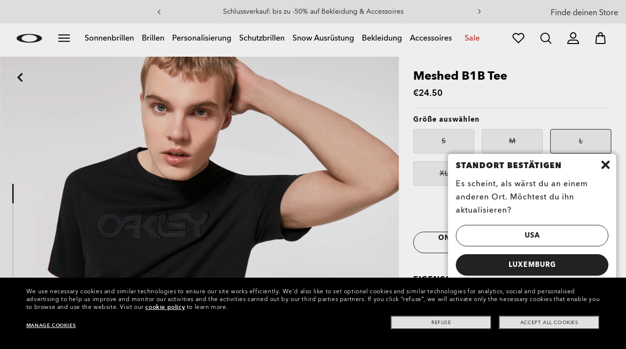

--- FILE ---
content_type: application/javascript; charset=utf-8
request_url: https://visitor-service-eu-west-1.tealiumiq.com/luxottica/oakley/019be736399100150f0739d8671d0009f002e097007e8?callback=utag.ut%5B%22writevaoakley%22%5D&rnd=1769110650991
body_size: 425
content:
utag.ut["writevaoakley"]({"metrics":{"22":1.0,"15":1.0,"28":1.0,"29":1.0,"21":1.0},"dates":{"23":1769110650571},"properties":{"5904":"oakley","9007":"false","17":"https://www.oakley.com/de-lu/product/FOA402538","profile":"oakley","5898":"019be736399100150f0739d8671d0009f002e097007e8","5900":"Mac desktop","account":"luxottica","5903":"luxottica","8948":"019be736399100150f0739d8671d0009f002e097007e8"},"current_visit":{"metrics":{"12":0.0,"8177":0.0,"8125":-0.11,"7":1.0,"80":0.0,"8175":0.06,"8183":-0.11,"6282":1.0},"dates":{"11":1769110650571,"5906":1769110650571,"5799":1769110650571,"10":1769110650571},"properties":{"44":"Chrome","45":"Mac OS X","5791":"de","46":"Mac desktop","47":"browser","48":"Chrome","5793":"de_LU","5783":"EUR","5785":"5a9e8736-6370-47f4-9ba8-3f9e48a54b08","7281":"true","5905":"1769110649235","5808":"LU","5":"https://www.oakley.com/de-lu/product/FOA402538","5912":"interest_clearance_promo","5902":"LU","5749":"24.5"},"flags":{"8179":true,"14":true},"property_sets":{"49":["Chrome"],"50":["Mac OS X"],"51":["Mac desktop"],"52":["browser"],"53":["Chrome"]},"metric_sets":{"5913":{"interest_clearance_promo":1}}},"badges":{"32":true}});

--- FILE ---
content_type: application/x-javascript
request_url: https://media.oakley.com/utility/components/game/component-game.js
body_size: 3356
content:
/* Style */
var gameStyleOO = '<style id="holidayGameStyle">div#overlayOOGameExp{position:fixed;top:0;z-index:9999999999;width:100%;height:100%;text-align:center;background-color:#000;background-color:#000;background-size:cover;background-position:center;display:flex;align-items:center;justify-content:center}span#closePinExp{position:absolute;right:0; border: 1px solid #fff;top:0;z-index:9;font-size:1.4rem;font-family:Lato;font-weight:700;background:#000;color:#000;padding:3px 6px;cursor:pointer}div#overlayOOGameExp .hugg{position:relative}div#overlayOOGameExp iframe{cursor:pointer;display:flex;border:none;width:100%;height:100%}@-webkit-keyframes animatedgradient{0%,100%{background-position:0 50%}50%{background-position:100% 50%}}@keyframes animatedgradient{0%,100%{background-position:0 50%}50%{background-position:100% 50%}}@media screen and (max-width:767px){#hookMe__{display:none}body.OOGameOn{overflow:hidden;overscroll-behavior:none;z-index:0}span#closePinExp{right:0;top:0;padding:0 6px}div#overlayOOGameExp .hugg{position:absolute;top:50%;left:0;right:0;height:100%;max-height:667px;-webkit-transform:translateY(-50%);-ms-transform:translateY(-50%);transform:translateY(-50%)}div#overlayOOGameExp iframe{display:inline-block;/*width:375px;height:667px*/}}@media screen and (min-width:768px){div#overlayOOGameExp iframe{width:auto;max-width:90%;height:86%;aspect-ratio:2/1;}}div#overlayOOGameExp{background-color:rgba(0,0,0,.7)}@media screen and (min-height:454px) and (max-height:500px){div#overlayOOGameExp iframe{/*height:446px;width:320px**/}div#overlayOOGameExp .hugg{top:57%}div#overlayOOGameExp .hugg:after{height:450px}}@media screen and (min-height:500px) and (max-height:667px) and (max-width:767px){div#overlayOOGameExp iframe{display:inline-block;/*width:287px;height:510px*/}div#overlayOOGameExp .hugg:after{width:290px;height:515px;left:0}}@media screen and (min-height:668px) and (max-width:767px){div#overlayOOGameExp{overflow:hidden}div#overlayOOGameExp .hugg:after{left:0;right:0;margin:0 auto;top:-5px;width:382px;height:677px}}</style>';
/* Calculate dimensions for the iframe */
let giveMeDims = function (ifrm) {
    let viewportW_ = window.screen.availWidth;
    let viewportH_ = window.screen.availHeight;
    if (viewportW_ > 1200) {
        ifrm.setAttribute('width', 1200);
    } else
        if (viewportW_ >= 768 && viewportW_ <= 1200) {
            ifrm.setAttribute('width', 1024);
        }
    if (viewportH_ < 800 && viewportW_ > 1024) {
        ifrm.setAttribute('style', 'position:relative; top: -32px');
    }
    ifrm.setAttribute('height', viewportH_);
};
let OOGameExpLinks = {
    linkShop: location.protocol + '//' + location.host + location.pathname
};
let checkCookieON_ = function (name) {
    var cookieArr = document.cookie.split(";");
    for (var i = 0; i < cookieArr.length; i++) {
        var cookiePair = cookieArr[i].split("=");
        if (name == cookiePair[0].trim()) {
            return decodeURIComponent(cookiePair[1]);
        }
    }
    return null;
};
// let receiveMessage = function (event) {
//     tealium_data2track.push(event.data);
// };
/* Social Share func */
let socialShareFunc = function (game, link) {
    /* update general Meta tags */
    $('[name="description"]').attr('content', 'Hit the snow or ride the tide with Oakley Challenge and win discounts on eyewear, apparel & accessories.');
    /* update Facebook Meta tags */
    $('[property="og:title"]').attr('content', 'OAKLEY CHALLENGE');
    if (game == 'SURF') {
        $('[property="og:image"]').attr('content', 'http://media.oakley.com/2022/scripts/Holiday/Game/social/OAKLEY-SURF-CHALLENGE_social-share_1200x630.jpg');
    } else {
        $('[property="og:image"]').attr('content', 'https://media.oakley.com/2022/scripts/Holiday/Game/social/OAKLEY-SNOW-CHALLENGE_social-share_1200x630.jpg');
    }
    $('[property="og:url"]').attr('content', link + '?cid=PM-SRF_000000-Gaming_Retargeting_Carouselgame');
    $('[property="og:description"]').attr('content', 'Hit the snow or ride the tide with Oakley Challenge and win discounts on eyewear, apparel & accessories.');
    /* create Twitter Meta tags */
    /* Social Share */
    var socialShare_oo_game = '<meta name="twitter:card" content="summary" />' +
        '<meta name="twitter:site" content="@oakley" />' +
        '<meta name="twitter:creator" content="Oakley.com" />';
    $('head').append(socialShare_oo_game);
}
let startOOGameExperience = async function () {
    var queryStringGame = window.location.search;
    var urlParamsGame = new URLSearchParams(queryStringGame);
    if (true) {
        if ($('#OOGameExp').length == 0) {
            let gameType = 'SURF';
            // let gameType = 'SNOW';
            // if ($('html').attr('lang') == 'en-AU') {
            if ($('html').attr('lang') == 'en-AU' || $('html').attr('lang') == 'es-MX' || $('html').attr('lang') == 'pt-BR') {
                gameType = 'SNOW';
                // gameType = 'SURF';
            }
            let pinBSessID;
            let pinBCountry = (document.documentElement.lang.split('-')[1] == 'US' ? 'USA' : document.documentElement.lang.split('-')[1]);
            let paramSet1;
            if (pinBCountry == 'USA') {
                paramSet1 = 'us';
            } else
                if (pinBCountry == 'GB') {
                    paramSet1 = 'uk';
                } else
                    paramSet1 = (document.documentElement.lang).split('-')[0];
            /* let paramSet1 = '&lang=' + (pinBCountry == 'USA' ? 'us' : (document.documentElement.lang).split('-')[0]); */
            let paramSet2 = '&linkShop=' + encodeURIComponent(OOGameExpLinks.linkShop);
            /* GUID management */
            // if((pinBSessID = checkCookieON_('ct_guid_')) == null){
            let cookieGUID_ = 'xxxxxxxx-xxxx-4xxx-yxxx-xxxxxxxxxxxx'.replace(/[xy]/g, function (c) {
                let r = Math.random() * 16 | 0,
                    v = c == 'x' ? r : (r & 0x3 | 0x8);
                return v.toString(16);
            });
            let dayAfter_ = new Date();
            dayAfter_.setDate(dayAfter_.getDate() + 1);
            dayAfter_ = dayAfter_.toGMTString();
            /* Set cookie GUID */
            document.cookie = "ct_guid_=" + cookieGUID_ + "; expires=" + dayAfter_ + "; path=/";
            pinBSessID = cookieGUID_;
            // }
            let overlayOOGame = document.createElement('div');
            overlayOOGame.setAttribute('id', 'overlayOOGameExp');
            let el = document.getElementById('rb-header');
            document.body.appendChild(overlayOOGame);
            let hookEle = document.createElement('div');
            hookEle.setAttribute('class', 'hugg');
            hookEle.setAttribute('id', 'hookMe__');
            let pinBkg = document.getElementById('overlayOOGameExp');
            pinBkg.appendChild(hookEle);
            let overlayOOGameClose = document.createElement('span');
            overlayOOGameClose.setAttribute('id', 'closePinExp');
            overlayOOGame.appendChild(overlayOOGameClose);
            let closeExp = document.getElementById('closePinExp');
            closeExp.innerHTML = '<img src="https://media.oakley.com/2021/monetate/push-close-button.svg" alt="Close Push" style="width:19px">';
            let ifrm = document.createElement('iframe');
            ifrm.setAttribute('id', 'OOGameExp');
            /*giveMeDims(ifrm);*/
            //let ovlPinExp = document.getElementById('hookMe__');
            let ovlPinExp = document.getElementById('overlayOOGameExp');
            ovlPinExp.appendChild(ifrm);
            ifrm.setAttribute('allow', 'clipboard-read; clipboard-write');
            //ifrm.setAttribute('src', 'https://media.oakley.com/2022/scripts/Holiday/Game/index.html?temp=123&country=' + $('html').attr('lang').split('-')[1] + '&countryLang=' + $('html').attr('lang').split('-')[0] + '&idSession=' + pinBSessID + '&linkToShare=' + encodeURIComponent(document.location.href) + '&linktoShop=' + OOGameExpLinks.linkShop);
            if (gameType == 'SURF') {
                ifrm.setAttribute('src', 'https://media.oakley.com/2022/scripts/Holiday/Game_s/index.html?country=' + $('html').attr('lang').split('-')[1] + '&countryLang=' + $('html').attr('lang').split('-')[0] + '&idSession=' + pinBSessID + '&linkToShare=' + encodeURIComponent(document.location.href) + '&linktoShop=' + OOGameExpLinks.linkShop);
            } else {
                ifrm.setAttribute('src', 'https://media.oakley.com/2022/scripts/Holiday/Game/index.html?country=' + $('html').attr('lang').split('-')[1] + '&countryLang=' + $('html').attr('lang').split('-')[0] + '&idSession=' + pinBSessID + '&linkToShare=' + encodeURIComponent(document.location.href) + '&linktoShop=' + OOGameExpLinks.linkShop);
            }
            /* Close the experience */
            closeExp.addEventListener('click', function () {
                overlayOOGame.remove();
                $('body').removeClass('OOGameOn');
            });
            window.addEventListener("message", function (event) {
                if (event.data.id == 'Exit') {
                    $('#closePinExp').click();
                }
            });
            $('body').addClass('OOGameOn');
            setTimeout(function () {
                $('.hugg').addClass('loaded');
            }, 2000);
            /* Adobe Tracking Experience */
            // window.addEventListener("message", receiveMessage, false);
            /* Shop link */
            window.addEventListener("message", function (event) {
                if (event.data.id == "openLinkToShop") {
                    if (event.data.linkToShop != document.location.href.split('?')[0]) {
                        document.location.href = event.data.linkToShop;
                    } else {
                        $('#closePinExp').click();
                    }
                }
            });
            /* Share the Experience */
            window.addEventListener("message", function (event) {
                if (event.data.action == 'share') {
                    socialShareFunc(
                        gameType,
                        document.location.origin + '/' + $('html').attr('lang').toLowerCase());
                    let shareUrl;
                    let shareUrlPage;
                    if (gameType == 'SURF') {
                        shareUrlPage = "https://media.oakley.com/game/surf.html?domain=" + $('html').attr('lang').toLowerCase() + "&urlFrom=" + OOGameExpLinks.linkShop;
                    } else {
                        shareUrlPage = "https://media.oakley.com/game/snow.html?domain=" + $('html').attr('lang').toLowerCase() + "&urlFrom=" + OOGameExpLinks.linkShop;
                    }
                    switch (event.data.type) {
                        case 'whatsapp':
                            shareUrl = `https://api.whatsapp.com/send?&text=${encodeURIComponent(shareUrlPage)}`;
                            break;
                        case 'twitter':
                            shareUrl = `https://twitter.com/intent/tweet?url=${encodeURIComponent(shareUrlPage)}&text=OAKLEY%20CHALLENGE`;
                            break;
                        default:
                            shareUrl = `http://www.facebook.com/sharer/sharer.php?u=` + encodeURIComponent(shareUrlPage);
                    }

                    const appleExpression = /Apple/i;
                    const safariExpression = /Safari/i;
                    if (appleExpression.test(navigator.vendor) && safariExpression.test(navigator.userAgent)) {
                        var linkElement = document.createElement('a');
                        linkElement.id = 'aForShareGame';
                        window.document.body.appendChild(linkElement);
                        var menuAddress = shareUrl;
                        //window.open(menuAddress);

                        var link = document.getElementById('aForShareGame');
                        link.setAttribute('href', shareUrl);
                        //link.setAttribute('target', "_blank");
                        link.click();
                        document.getElementById('aForShareGame').remove();
                    } else {
                        window.open(shareUrl, "OAKLEYCHALLENGE", '');
                    }

                }
            }, false);
            /* Patch iPad */
            if ($(window).width() > 767 && $(window).width() <= 1024) {
                $('#closePinExp').css({
                    "right": 0,
                    "z-index": 9,
                    "font-size": "24px",
                    "color": "#000",
                    "padding": "10px 12px",
                    "top": "0"
                });
            }
        }
    }
}
/* Add Game Style */
$('head').append(gameStyleOO);

if ($('body').hasClass('page-homepage')) {
    $('#main_placement_15 .component-wrapper video').click(function () {
        startOOGameExperience()
    });
}

var queryStringGame = window.location.search;
var urlParamsGame = new URLSearchParams(queryStringGame);
if (urlParamsGame.get('cid') == 'PM-SRF_000000-Gaming_Prospecting_Carouselgame' || urlParamsGame.get('cid') == 'PM-SRF_000000-Gaming_Retargeting_Carouselgame' || urlParamsGame.get('gameon') == 'dm') {
    startOOGameExperience();
}